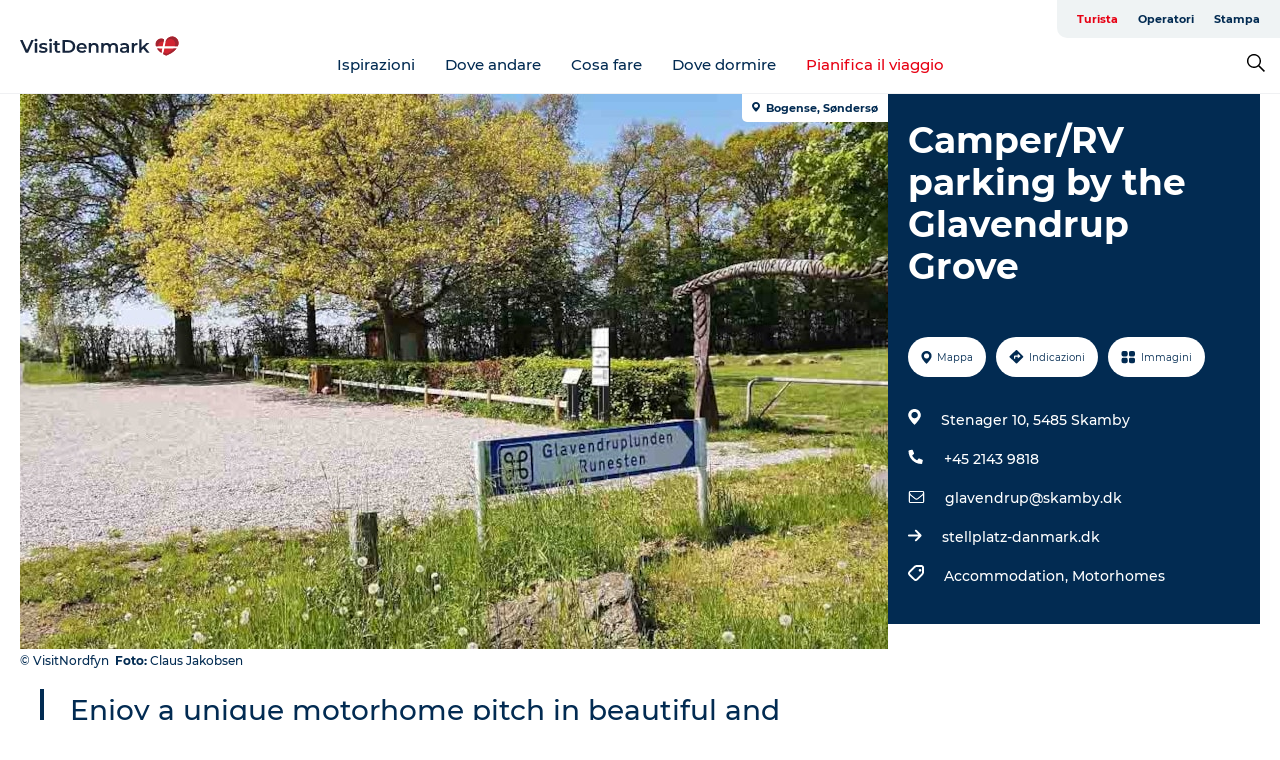

--- FILE ---
content_type: application/javascript; charset=UTF-8
request_url: https://www.visitdenmark.it/_next/static/chunks/79360.18c2c026ebd8f2e2.js
body_size: 349
content:
"use strict";(self.webpackChunk_N_E=self.webpackChunk_N_E||[]).push([[79360],{79360:function(e,s,c){c.r(s);var t=c(85893);c(67294);var a=c(45697),h=c.n(a);let l=e=>(0,t.jsx)("svg",{xmlns:"http://www.w3.org/2000/svg",width:e.width,height:e.height,className:e.className,viewBox:"0 0 22.08 17.349",version:"1.1",children:(0,t.jsx)("path",{fill:e.color,fillRule:"evenodd",stroke:"none",strokeWidth:"1",d:"M20.503 15.377V5.914a7.22 7.22 0 0 1-.85.814c-2.202 1.692-3.951 3.08-5.25 4.164-.418.353-.76.629-1.022.826-.263.197-.618.396-1.066.597-.447.202-.868.302-1.263.302h-.024c-.395 0-.816-.1-1.263-.302-.448-.201-.803-.4-1.066-.597a24.214 24.214 0 0 1-1.023-.826C6.378 9.808 4.63 8.42 2.427 6.728a7.22 7.22 0 0 1-.85-.814v9.463c0 .107.04.2.117.277.078.078.17.117.277.117H20.11c.106 0 .199-.039.277-.117a.379.379 0 0 0 .117-.277zm0-12.95v-.302c0-.037-.002-.09-.006-.16a.337.337 0 0 0-.037-.154 7.322 7.322 0 0 1-.068-.11.226.226 0 0 0-.111-.093.446.446 0 0 0-.172-.03H1.97c-.106 0-.199.038-.277.116a.379.379 0 0 0-.117.277c0 1.38.604 2.547 1.811 3.5C4.974 6.719 6.621 8.02 8.33 9.377c.05.04.193.162.432.363.238.201.427.355.566.462.14.107.323.236.549.388.226.152.433.265.622.34.189.073.365.11.53.11h.024c.165 0 .341-.037.53-.11.19-.075.396-.188.622-.34.226-.152.409-.281.549-.388.14-.107.328-.26.566-.462l.432-.363c1.708-1.356 3.355-2.658 4.94-3.906.444-.354.857-.828 1.239-1.423.382-.596.573-1.136.573-1.62zm1.577-.456v13.406c0 .542-.193 1.006-.58 1.392-.385.387-.85.58-1.391.58H1.97a1.898 1.898 0 0 1-1.392-.58A1.898 1.898 0 0 1 0 15.377V1.971C0 1.43.193.965.58.58.964.193 1.43 0 1.97 0H20.11c.542 0 1.006.193 1.392.58.386.385.579.85.579 1.391z"})});l.defaultProps={width:22},l.propTypes={className:h().string,width:h().number,height:h().number,color:h().string},s.default=l}}]);